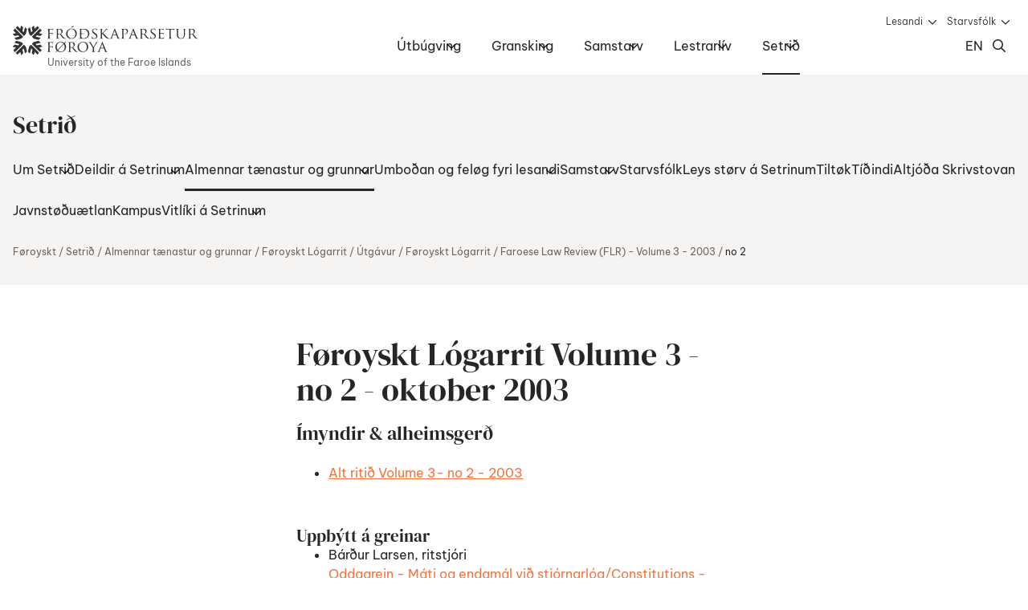

--- FILE ---
content_type: text/html; charset=utf-8
request_url: https://www.setur.fo/fo/setrid/almennar-taenastur-og-grunnar/foeroyskt-logarrit/utgavur/foeroyskt-logarrit-faroese-law-review-flr-volume-3-2003/no-2
body_size: 12011
content:
<!DOCTYPE html><html lang=fo><head><script>!function(){let e='10000000-1000-4000-8000-100000000000'.replace(/[018]/g,e=>(+e^crypto.getRandomValues(new Uint8Array(1))[0]&15>>+e/4).toString(16)),n=0,r=!1,a=[],s=e=>'error'!==e.type||':0:0'!==e.source;window._sucJsLogFilter=()=>!0;let t=e=>r?$(e):a.push(e),$=e=>{if(s(e)&&window._sucJsLogFilter(e)&&n++<3)try{fetch('/api/jslog',{method:'POST',headers:{'Content-Type':'application/json'},body:JSON.stringify(e)})}catch{}};window.addEventListener('error',n=>t({id:e,type:'error',message:n.message,source:`${n.filename}:${n.lineno}:${n.colno}`,screenSize:`${window.screen.width}x${window.screen.height}`,language:navigator.language||navigator.userLanguage,stackTrace:n.error?n.error.stack:null})),window.addEventListener('unhandledrejection',n=>t({id:e,type:'unhandledrejection',message:n.reason?n.reason.message:'',source:'',screenSize:`${window.screen.width}x${window.screen.height}`,language:navigator.language||navigator.userLanguage,stackTrace:n.reason?n.reason.stack:null})),document.addEventListener('DOMContentLoaded',()=>{for(r=!0;a.length>0;)$(a.shift())})}();</script><title>no 2 - Setur</title><meta content="width=device-width, initial-scale=1.0" name=viewport><link rel="shortcut icon" href=/images/favicon2.ico><meta property=og:site_name content=Setur><meta property=og:url content=https://www.setur.fo/fo/setrid/almennar-taenastur-og-grunnar/foeroyskt-logarrit/utgavur/foeroyskt-logarrit-faroese-law-review-flr-volume-3-2003/no-2><meta property=og:title content="no 2"><meta property=og:description content="

Føroyskt Lógarrit Volume 3 - no 2 - oktober 2003
Ímyndir &amp;amp; alheimsgerð




Alt ritið Volume 3- no 2 - 2003




Uppbýtt á greinar




Bárður Larsen, ritstjóriOddagrein - Máti og endamál við stjórnarlóg/Constitutions - purpose and design


Professor, dr.juris Eivind Smith, Universitetet i OsloGrunnloven som lov og som symbol
Jur. dr. Caroline Taube, University of OsloSinging revolutions? Constitution building in the Baltics and the Faroe islands


Mark TushnetNew Constitutions in Light of Globalization

"><meta property=og:image content=/images/fbImage.jpg><script>window.document_ready=[]</script><link rel=stylesheet href='/css/bundle.css?v=oxY1eYpnLOImPfRPF-cYPKF2kJZ4Fb0jgysBfrtrJQ4'><script type=module async src='/scripts/main.bundle.js?v=3J8QeeRQdbGeJMJCZkE_KZiZ13VB46aMzn-OeQbFPJY'></script><script nomodule async defer src='/scripts/main.bundle.cjs.js?v=lDURjUpaiV4DMXwOw8qe0p1UVOUWkQnrOyrxNIt341Y'></script><style></style><body class="text-page text-type" data-level=7><header><a href=#content class=skip-link>Hopp til høvuðsinnihald</a><div class=wrapper><a href=/fo class=logo-link> <img class=logo src=/images/logo.svg alt="Heim: Fróðskaparsetur Føroya"> <span lang=en>University of the Faroe Islands</span> </a> <nav data-module=header> <button type=button class=hamburger-icon aria-label="Open/Close Menu" aria-owns=top-menu> <span class="icon hamburger passive"></span> <span class="icon hamburger open"></span> Dropdown Menu </button><ol id=top-menu class="menu main c-menu" role=list><li data-aria-current=none><div><a href=/fo/utbugving>&#xDA;tb&#xFA;gving</a> <button type=button class=triangle-icon> <span class=visually-hidden>Open/Close</span> </button></div><ol class="lvl2 c-menu" role=list><li data-aria-current=none><div><a href=/fo/utbugving/bachelor>Bachelor</a> <button type=button class=triangle-icon> <span class=visually-hidden>Open/Close</span> </button></div><ol class="lvl3 c-menu" role=list><li data-aria-current=none><div><a href=/fo/utbugving/bachelor/buskapar-og-virkisfroedi>B&#xFA;skapar- og virkisfr&#xF8;&#xF0;i</a></div><li data-aria-current=none><div><a href=/fo/utbugving/bachelor/folkaskulalaerari>F&#xF3;lkask&#xFA;lal&#xE6;rari</a></div><li data-aria-current=none><div><a href=/fo/utbugving/bachelor/foeroyskt>F&#xF8;royskt</a></div><li data-aria-current=none><div><a href=/fo/utbugving/bachelor/kt-verkfroedi>KT-verkfr&#xF8;&#xF0;i</a></div><li data-aria-current=none><div><a href=/fo/utbugving/bachelor/listaligt-arbeidi>Listaligt arbei&#xF0;i</a></div><li data-aria-current=none><div><a href=/fo/utbugving/bachelor/livfroedi>L&#xED;vfr&#xF8;&#xF0;i</a></div><li data-aria-current=none><div><a href=/fo/utbugving/bachelor/loegfroedi>L&#xF8;gfr&#xF8;&#xF0;i</a></div><li data-aria-current=none><div><a href=/fo/utbugving/bachelor/maskinfroedi>Maskinfr&#xF8;&#xF0;i</a></div><li data-aria-current=none><div><a href=/fo/utbugving/bachelor/mylalivsvisindi>M&#xFD;lal&#xED;vsv&#xED;sindi</a> <button type=button class=triangle-icon> <span class=visually-hidden>Open/Close</span> </button></div><ol class="lvl4 c-menu" role=list><li data-aria-current=none><div><a href=/fo/utbugving/bachelor/mylalivsvisindi/mylalivsvisindi-2018-2021>M&#xFD;lal&#xED;vsv&#xED;sindi 2018-2021</a></div></ol><li data-aria-current=none><div><a href=/fo/utbugving/bachelor/namsfroedingur>N&#xE1;msfr&#xF8;&#xF0;ingur</a> <button type=button class=triangle-icon> <span class=visually-hidden>Open/Close</span> </button></div><ol class="lvl4 c-menu" role=list><li data-aria-current=none><div><a href=/fo/utbugving/bachelor/namsfroedingur/namsfroedi-2017-2021>N&#xE1;msfr&#xF8;&#xF0;i 2017-2021</a></div></ol><li data-aria-current=none><div><a href=/fo/utbugving/bachelor/sjukraroektarfroedi>Sj&#xFA;krar&#xF8;ktarfr&#xF8;&#xF0;i</a></div><li data-aria-current=none><div><a href=/fo/utbugving/bachelor/samfelagsvisindi>Samfelagsv&#xED;sindi</a></div><li data-aria-current=none><div><a href=/fo/utbugving/bachelor/stjornmalafroedi>Stj&#xF3;rnm&#xE1;lafr&#xF8;&#xF0;i</a></div><li data-aria-current=none><div><a href=/fo/utbugving/bachelor/soega>S&#xF8;ga</a></div><li data-aria-current=none><div><a href=/fo/utbugving/bachelor/verkfroedi>Verkfr&#xF8;&#xF0;i</a> <button type=button class=triangle-icon> <span class=visually-hidden>Open/Close</span> </button></div><ol class="lvl4 c-menu" role=list><li data-aria-current=none><div><a href=/fo/utbugving/bachelor/verkfroedi/verkfroedi-2021>Verkfr&#xF8;&#xF0;i 2021</a></div></ol></ol><li data-aria-current=none><div><a href=/fo/utbugving/master>Master</a> <button type=button class=triangle-icon> <span class=visually-hidden>Open/Close</span> </button></div><ol class="lvl3 c-menu" role=list><li data-aria-current=none><div><a href=/fo/utbugving/master/datuvisindi>D&#xE1;tuv&#xED;sindi</a></div><li data-aria-current=none><div><a href=/fo/utbugving/master/embaetisprogv-i-log>Emb&#xE6;tispr&#xF3;gv &#xED; l&#xF3;g</a></div><li data-aria-current=none><div><a href=/fo/utbugving/master/foeroyskt>F&#xF8;royskt</a></div><li data-aria-current=none><div><a href=/fo/utbugving/master/heilsuvisindi>Heilsuv&#xED;sindi</a></div><li data-aria-current=none><div><a href=/fo/utbugving/master/leidsla-og-skipan>Lei&#xF0;sla og skipan</a></div><li data-aria-current=none><div><a href=/fo/utbugving/master/loegfroedi>L&#xF8;gfr&#xF8;&#xF0;i</a> <button type=button class=triangle-icon> <span class=visually-hidden>Open/Close</span> </button></div><ol class="lvl4 c-menu" role=list><li data-aria-current=none><div><a href=/fo/utbugving/master/loegfroedi/loegfroedi-2015-2022>L&#xF8;gfr&#xF8;&#xF0;i 2015-2022</a></div></ol><li data-aria-current=none><div><a href=/fo/utbugving/master/samfelagsvisindi-og-stjornmalafroedi>Samfelagsv&#xED;sindi og stj&#xF3;rnm&#xE1;lafr&#xF8;&#xF0;i</a></div><li data-aria-current=none><div><a href=/fo/utbugving/master/soega>S&#xF8;ga</a></div></ol><li data-aria-current=none><div><a href=/fo/utbugving/diplom/diplomutbugving-i-kt-verkfroedi>Diplom</a> <button type=button class=triangle-icon> <span class=visually-hidden>Open/Close</span> </button></div><ol class="lvl3 c-menu" role=list><li data-aria-current=none><div><a href=/fo/utbugving/diplom/diplomutbugving-i-kt-verkfroedi>Diplom&#xFA;tb&#xFA;gving &#xED; KT-verkfr&#xF8;&#xF0;i</a></div></ol><li data-aria-current=none><div><a href=/fo/utbugving/hjanam>Hj&#xE1;n&#xE1;m</a> <button type=button class=triangle-icon> <span class=visually-hidden>Open/Close</span> </button></div><ol class="lvl3 c-menu" role=list><li data-aria-current=none><div><a href=/fo/utbugving/hjanam/foeroyskt>F&#xF8;royskt</a></div><li data-aria-current=none><div><a href=/fo/utbugving/hjanam/stoeddfroedi>St&#xF8;ddfr&#xF8;&#xF0;i</a></div><li data-aria-current=none><div><a href=/fo/utbugving/hjanam/soega>S&#xF8;ga</a></div><li data-aria-current=none><div><a href=/fo/utbugving/hjanam/samfelagsfroedi>Samfelagsfr&#xF8;&#xF0;i</a></div></ol><li data-aria-current=none><div><a href=/fo/utbugving/stakgreinalestur>Stakgreinalestur</a> <button type=button class=triangle-icon> <span class=visually-hidden>Open/Close</span> </button></div><ol class="lvl3 c-menu" role=list><li data-aria-current=none><div><a href=/fo/utbugving/stakgreinalestur/foeroyamalsdeildin>F&#xF8;royam&#xE1;lsdeildin</a></div><li data-aria-current=none><div><a href=/fo/utbugving/stakgreinalestur/deildin-fyri-heilsu-og-sjukraroektarvisindi>Deildin fyri Heilsu- og Sj&#xFA;krar&#xF8;ktarv&#xED;sindi</a></div><li data-aria-current=none><div><a href=/fo/utbugving/stakgreinalestur/namsvisindadeildin>N&#xE1;msv&#xED;sindadeildin</a></div><li data-aria-current=none><div><a href=/fo/utbugving/stakgreinalestur/natturuvisindadeildin>N&#xE1;tt&#xFA;ruv&#xED;sindadeildin</a></div><li data-aria-current=none><div><a href=/fo/utbugving/stakgreinalestur/soegu-og-samfelagsdeildin>S&#xF8;gu- og samfelagsdeildin</a></div><li data-aria-current=none><div><a href=/fo/utbugving/stakgreinalestur/phd-skeid>Ph.d.-skei&#xF0;</a></div></ol><li data-aria-current=none><div><a href=/fo/utbugving/adrar-utbugvingar-og-skeid>A&#xF0;rar &#xFA;tb&#xFA;gvingar og skei&#xF0;</a> <button type=button class=triangle-icon> <span class=visually-hidden>Open/Close</span> </button></div><ol class="lvl3 c-menu" role=list><li data-aria-current=none><div><a href=/fo/utbugving/adrar-utbugvingar-og-skeid/faroese-summer-institute>Faroese Summer Institute</a></div><li data-aria-current=none><div><a href=/fo/utbugving/adrar-utbugvingar-og-skeid/eftir-og-iskoytisutbugvingar>Eftir- og &#xED;skoytis&#xFA;tb&#xFA;gvingar</a> <button type=button class=triangle-icon> <span class=visually-hidden>Open/Close</span> </button></div><ol class="lvl4 c-menu" role=list><li data-aria-current=none><div><a href=/fo/utbugving/adrar-utbugvingar-og-skeid/eftir-og-iskoytisutbugvingar/iskoytisutbugving-i-foeroyskum-kirkjukunnleika>&#xCD;skoytis&#xFA;tb&#xFA;gving &#xED; f&#xF8;royskum kirkjukunnleika</a></div><li data-aria-current=none><div><a href=/fo/utbugving/adrar-utbugvingar-og-skeid/eftir-og-iskoytisutbugvingar/iskoytisskeid-id-geva-atgongd-til-utbugvingina-master-i-leidslu-og-skipan-a-frodskaparsetri-foeroya>&#xCD;skoytisskei&#xF0;, i&#xF0; geva atgongd til &#xFA;tb&#xFA;gvingina Master &#xED; lei&#xF0;slu og skipan &#xE1; Fr&#xF3;&#xF0;skaparsetri F&#xF8;roya</a></div></ol><li data-aria-current=none><div><a href=/fo/utbugving/adrar-utbugvingar-og-skeid/phd>Ph.d.</a> <button type=button class=triangle-icon> <span class=visually-hidden>Open/Close</span> </button></div><ol class="lvl4 c-menu" role=list><li data-aria-current=none><div><a href=/fo/utbugving/adrar-utbugvingar-og-skeid/phd/foeroyamalsdeildin>F&#xF8;royam&#xE1;lsdeildin</a></div><li data-aria-current=none><div><a href=/fo/utbugving/adrar-utbugvingar-og-skeid/phd/namsvisindadeildin>N&#xE1;msv&#xED;sindadeildin</a></div><li data-aria-current=none><div><a href=/fo/utbugving/adrar-utbugvingar-og-skeid/phd/natturuvisindadeildin>N&#xE1;tt&#xFA;ruv&#xED;sindadeildin</a></div><li data-aria-current=none><div><a href=/fo/utbugving/adrar-utbugvingar-og-skeid/phd/deildin-fyri-heilsu-og-sjukraroektarvisindi>Deildin fyri Heilsu- og Sj&#xFA;krar&#xF8;ktarv&#xED;sindi</a></div><li data-aria-current=none><div><a href=/fo/utbugving/adrar-utbugvingar-og-skeid/phd/soegu-og-samfelagsdeildin>S&#xF8;gu- og samfelagsdeildin</a></div><li data-aria-current=none><div><a href=/fo/utbugving/adrar-utbugvingar-og-skeid/phd/granskingarstudul>Granskingarstu&#xF0;ul</a></div></ol><li data-aria-current=none><div><a href=/fo/utbugving/adrar-utbugvingar-og-skeid/starvslaeruvegleidaraskeid-til-namsfroedingar>Starvsl&#xE6;ruveglei&#xF0;araskei&#xF0; til n&#xE1;msfr&#xF8;&#xF0;ingar</a></div><li data-aria-current=none><div><a href=/fo/utbugving/adrar-utbugvingar-og-skeid/international-summer-seminar>International Summer Seminar</a></div><li data-aria-current=none><div><a href=/fo/utbugving/adrar-utbugvingar-og-skeid/atgonguskeid-til-verkfroediutbugvingina>Atgonguskei&#xF0; til verkfr&#xF8;&#xF0;i&#xFA;tb&#xFA;gvingina</a></div><li data-aria-current=none><div><a href=/fo/utbugving/adrar-utbugvingar-og-skeid/eftirutbugvingarskeid-a-masterstigi>Eftir&#xFA;tb&#xFA;gvingarskei&#xF0; &#xE1; masterstigi</a></div><li data-aria-current=none><div><a href=/fo/utbugving/adrar-utbugvingar-og-skeid/demensvinarlig-vidgerd-og-roekt>Demensvinarlig vi&#xF0;ger&#xF0; og r&#xF8;kt</a></div></ol><li data-aria-current=none><div><a href=/fo/utbugving/upptoeka>Uppt&#xF8;ka</a> <button type=button class=triangle-icon> <span class=visually-hidden>Open/Close</span> </button></div><ol class="lvl3 c-menu" role=list><li data-aria-current=none><div><a href=/fo/utbugving/upptoeka/toek-lestrarplass-2025>T&#xF8;k lestrarpl&#xE1;ss 2025</a></div><li data-aria-current=none><div><a href=/fo/utbugving/upptoeka/umsoknarbloed>Ums&#xF3;knarbl&#xF8;&#xF0;</a> <button type=button class=triangle-icon> <span class=visually-hidden>Open/Close</span> </button></div><ol class="lvl4 c-menu" role=list><li data-aria-current=none><div><a href=/fo/utbugving/upptoeka/umsoknarbloed/iskoytisutbugvingar>&#xCD;skoytis&#xFA;tb&#xFA;gvingar</a></div></ol><li data-aria-current=none><div><a href=/fo/utbugving/upptoeka/utbugvingar>&#xDA;tb&#xFA;gvingar</a></div><li data-aria-current=none><div><a href=/fo/utbugving/upptoeka/kvota-1-ella-kvota-2>Kvota 1 ella kvota 2?</a></div><li data-aria-current=none><div><a href=/fo/utbugving/upptoeka/kvota-2-hvat-telur-vid>Kvota 2 - Hvat telur vi&#xF0;?</a></div><li data-aria-current=none><div><a href=/fo/utbugving/upptoeka/upptoekuroynd-til-bachelor-og-master-i-loegfroedi>Uppt&#xF8;kuroynd til bachelor og master &#xED; l&#xF8;gfr&#xF8;&#xF0;i</a></div><li data-aria-current=none><div><a href=/fo/utbugving/upptoeka/toekk-lestrarplass-veturin-2026>T&#xF8;kk lestrarpl&#xE1;ss veturin 2026</a></div></ol><li data-aria-current=none><div><a href=/fo/utbugving/arskalendari>&#xC1;rskalendari</a></div></ol><li data-aria-current=none><div><a href=/fo/gransking>Gransking</a> <button type=button class=triangle-icon> <span class=visually-hidden>Open/Close</span> </button></div><ol class="lvl2 c-menu" role=list><li data-aria-current=none><div><a href=/fo/gransking/gransking-i-toelum>Gransking &#xED; t&#xF8;lum</a></div><li data-aria-current=none><div><a href=/fo/gransking/umsokn-um-granskingarstudul>Ums&#xF3;kn um granskingarstu&#xF0;ul</a></div><li data-aria-current=none><div><a href=/fo/gransking/granskingarsamstoerv>Granskingarsamst&#xF8;rv</a></div><li data-aria-current=none><div><a href=/fo/gransking/phd-skulin-a-setrinum-1>Ph.d.-sk&#xFA;lin &#xE1; Setrinum</a></div></ol><li data-aria-current=none><div><a href=/fo/samstarv>Samstarv</a> <button type=button class=triangle-icon> <span class=visually-hidden>Open/Close</span> </button></div><ol class="lvl2 c-menu" role=list><li data-aria-current=none><div><a href=/fo/samstarv/utbugvingarsamstoerv>&#xDA;tb&#xFA;gvingarsamst&#xF8;rv</a> <button type=button class=triangle-icon> <span class=visually-hidden>Open/Close</span> </button></div><ol class="lvl3 c-menu" role=list><li data-aria-current=none><div><a href=/fo/samstarv/utbugvingarsamstoerv/i-foeroyum>&#xCD; F&#xF8;royum</a></div><li data-aria-current=none><div><a href=/fo/samstarv/utbugvingarsamstoerv/altjoda>Altj&#xF3;&#xF0;a</a></div></ol><li data-aria-current=none><div><a href=/fo/samstarv/granskingarsamstoerv>Granskingarsamst&#xF8;rv</a> <button type=button class=triangle-icon> <span class=visually-hidden>Open/Close</span> </button></div><ol class="lvl3 c-menu" role=list><li data-aria-current=none><div><a href=/fo/samstarv/granskingarsamstoerv/i-foeroyum>&#xCD; F&#xF8;royum</a></div><li data-aria-current=none><div><a href=/fo/samstarv/granskingarsamstoerv/altjoda>Altj&#xF3;&#xF0;a</a></div></ol><li data-aria-current=none><div><a href=/fo/samstarv/netverkssamstoerv>Netverkssamst&#xF8;rv</a> <button type=button class=triangle-icon> <span class=visually-hidden>Open/Close</span> </button></div><ol class="lvl3 c-menu" role=list><li data-aria-current=none><div><a href=/fo/samstarv/netverkssamstoerv/fraendafundir>Fr&#xE6;ndafundir</a> <button type=button class=triangle-icon> <span class=visually-hidden>Open/Close</span> </button></div><ol class="lvl4 c-menu" role=list><li data-aria-current=none><div><a href=/fo/samstarv/netverkssamstoerv/fraendafundir/fraendafundir-innihaldsyvirlit>Fr&#xE6;ndafundir - Innihaldsyvirlit</a></div></ol></ol><li data-aria-current=none><div><a href=/fo/samstarv/samstarv-vid-vinnuliv>Samstarv vi&#xF0; vinnul&#xED;v</a></div><li data-aria-current=none><div><a href=/fo/samstarv/samstarv-vid-almennar-stovnar>Samstarv vi&#xF0; almennar stovnar</a></div><li data-aria-current=none><div><a href=/fo/samstarv/depilin-fyri-altjoda-vidurskifti>Depilin fyri altj&#xF3;&#xF0;a vi&#xF0;urskifti</a> <button type=button class=triangle-icon> <span class=visually-hidden>Open/Close</span> </button></div><ol class="lvl3 c-menu" role=list><li data-aria-current=none><div><a href=/fo/samstarv/depilin-fyri-altjoda-vidurskifti/about-us>About us</a></div><li data-aria-current=none><div><a href=/fo/samstarv/depilin-fyri-altjoda-vidurskifti/publications>Publications</a> <button type=button class=triangle-icon> <span class=visually-hidden>Open/Close</span> </button></div><ol class="lvl4 c-menu" role=list><li data-aria-current=none><div><a href=/fo/samstarv/depilin-fyri-altjoda-vidurskifti/publications/publications>Publications</a></div><li data-aria-current=none><div><a href=/fo/samstarv/depilin-fyri-altjoda-vidurskifti/publications/media>Media</a></div></ol><li data-aria-current=none><div><a href=/fo/samstarv/depilin-fyri-altjoda-vidurskifti/projects>Projects</a></div><li data-aria-current=none><div><a href=/fo/samstarv/depilin-fyri-altjoda-vidurskifti/events>Events</a></div></ol><li data-aria-current=none><div><a href=/fo/samstarv/frodskapur>Fr&#xF3;&#xF0;skapur</a> <button type=button class=triangle-icon> <span class=visually-hidden>Open/Close</span> </button></div><ol class="lvl3 c-menu" role=list><li data-aria-current=none><div><a href=/fo/samstarv/frodskapur/frodskaparrit>Fr&#xF3;&#xF0;skaparrit</a></div><li data-aria-current=none><div><a href=/fo/samstarv/frodskapur/meting-av-handritum>Meting av handritum</a></div><li data-aria-current=none><div><a href=/fo/samstarv/frodskapur/supplementum>Supplementum</a></div><li data-aria-current=none><div><a href=/fo/samstarv/frodskapur/onnur-rit>Onnur rit</a></div></ol><li data-aria-current=none><div><a href=/fo/samstarv/granskingardepilin>Granskingardepilin</a> <button type=button class=triangle-icon> <span class=visually-hidden>Open/Close</span> </button></div><ol class="lvl3 c-menu" role=list><li data-aria-current=none><div><a href=/fo/samstarv/granskingardepilin/granskingarverkaetlanir>Granskingarverk&#xE6;tlanir</a></div><li data-aria-current=none><div><a href=/fo/samstarv/granskingardepilin/undirvising>Undirv&#xED;sing</a></div><li data-aria-current=none><div><a href=/fo/samstarv/granskingardepilin/utgavur>&#xDA;tg&#xE1;vur</a> <button type=button class=triangle-icon> <span class=visually-hidden>Open/Close</span> </button></div><ol class="lvl4 c-menu" role=list><li data-aria-current=none><div><a href=/fo/samstarv/granskingardepilin/utgavur/boekur>B&#xF8;kur</a></div><li data-aria-current=none><div><a href=/fo/samstarv/granskingardepilin/utgavur/visindaligar-utgavur>V&#xED;sindaligar &#xFA;tg&#xE1;vur</a></div><li data-aria-current=none><div><a href=/fo/samstarv/granskingardepilin/utgavur/arbeidsrit>Arbei&#xF0;srit</a></div><li data-aria-current=none><div><a href=/fo/samstarv/granskingardepilin/utgavur/smarit>Sm&#xE1;rit</a></div><li data-aria-current=none><div><a href=/fo/samstarv/granskingardepilin/utgavur/namsrit>N&#xE1;msrit</a></div><li data-aria-current=none><div><a href=/fo/samstarv/granskingardepilin/utgavur/adrar-utgavur>A&#xF0;rar &#xFA;tg&#xE1;vur</a></div><li data-aria-current=none><div><a href=/fo/samstarv/granskingardepilin/utgavur/hugin-munin>Hugin &amp; Munin</a></div></ol><li data-aria-current=none><div><a href=/fo/samstarv/granskingardepilin/granskingarsamstarv>Granskingarsamstarv</a></div></ol><li data-aria-current=none><div><a href=/fo/samstarv/depilin-fyri-heilsu-og-almannagransking>Depilin fyri heilsu- og almannagransking</a> <button type=button class=triangle-icon> <span class=visually-hidden>Open/Close</span> </button></div><ol class="lvl3 c-menu" role=list><li data-aria-current=none><div><a href=/fo/samstarv/depilin-fyri-heilsu-og-almannagransking/master-utbugving>Master &#xFA;tb&#xFA;gving</a></div><li data-aria-current=none><div><a href=/fo/samstarv/depilin-fyri-heilsu-og-almannagransking/phd>Ph.d.</a></div><li data-aria-current=none><div><a href=/fo/samstarv/depilin-fyri-heilsu-og-almannagransking/visindastarvsfolk>V&#xED;sindastarvsf&#xF3;lk</a></div></ol></ol><li data-aria-current=none><div><a href=/fo/lestrarliv>Lestrarl&#xED;v</a> <button type=button class=triangle-icon> <span class=visually-hidden>Open/Close</span> </button></div><ol class="lvl2 c-menu" role=list><li data-aria-current=none><div><a href=/fo/lestrarliv/um-lestur>Um lestur</a> <button type=button class=triangle-icon> <span class=visually-hidden>Open/Close</span> </button></div><ol class="lvl3 c-menu" role=list><li data-aria-current=none><div><a href=/fo/lestrarliv/um-lestur/hvat-er-universitetslestur>Hvat er universitetslestur?</a></div><li data-aria-current=none><div><a href=/fo/lestrarliv/um-lestur/god-rad-til-lestrarbyrjan>G&#xF3;&#xF0; r&#xE1;&#xF0; til lestrarbyrjan</a></div><li data-aria-current=none><div><a href=/fo/lestrarliv/um-lestur/innleidsla>Innlei&#xF0;sla</a></div><li data-aria-current=none><div><a href=/fo/lestrarliv/um-lestur/provtoekur>Pr&#xF3;vt&#xF8;kur</a></div><li data-aria-current=none><div><a href=/fo/lestrarliv/um-lestur/provtalsstigi-ects>Pr&#xF3;vtalsstigi / ECTS</a></div><li data-aria-current=none><div><a href=/fo/lestrarliv/um-lestur/progv-og-utskriftir>Pr&#xF3;gv og &#xFA;tskriftir</a></div><li data-aria-current=none><div><a href=/fo/lestrarliv/um-lestur/progvhandan>Pr&#xF3;gvhandan</a></div><li data-aria-current=none><div><a href=/fo/lestrarliv/um-lestur/farloyvi>Farloyvi</a></div><li data-aria-current=none><div><a href=/fo/lestrarliv/um-lestur/soek-um-fravik>S&#xF8;k um fr&#xE1;vik</a></div><li data-aria-current=none><div><a href=/fo/lestrarliv/um-lestur/avriksflutningur>Avriksflutningur</a></div><li data-aria-current=none><div><a href=/fo/lestrarliv/um-lestur/skiftislestur>Skiftislestur</a></div><li data-aria-current=none><div><a href=/fo/lestrarliv/um-lestur/ordafragreidingar-i-stuttum>Or&#xF0;afr&#xE1;grei&#xF0;ingar &#xED; stuttum</a></div><li data-aria-current=none><div><a href=/fo/lestrarliv/um-lestur/klagur-og-kaerur>Klagur og k&#xE6;rur</a></div></ol><li data-aria-current=none><div><a href=/fo/lestrarliv/lestrarumstoedur>Lestrarumst&#xF8;&#xF0;ur</a> <button type=button class=triangle-icon> <span class=visually-hidden>Open/Close</span> </button></div><ol class="lvl3 c-menu" role=list><li data-aria-current=none><div><a href=/fo/lestrarliv/lestrarumstoedur/studulsmoeguleikar>Stu&#xF0;ulsm&#xF8;guleikar</a></div><li data-aria-current=none><div><a href=/fo/lestrarliv/lestrarumstoedur/lesandi-vid-serligum-toervi>Lesandi vi&#xF0; serligum t&#xF8;rvi</a></div></ol><li data-aria-current=none><div><a href=/fo/lestrarliv/lestrarskrivstovan>Lestrarskrivstovan</a></div><li data-aria-current=none><div><a href=/fo/lestrarliv/lestrarvegleiding>Lestrarveglei&#xF0;ing</a> <button type=button class=triangle-icon> <span class=visually-hidden>Open/Close</span> </button></div><ol class="lvl3 c-menu" role=list><li data-aria-current=none><div><a href=/fo/lestrarliv/lestrarvegleiding/hvat-er-lestrarvegleiding>Hvat er lestrarveglei&#xF0;ing?</a></div><li data-aria-current=none><div><a href=/fo/lestrarliv/lestrarvegleiding/naer-kann-eg-venda-maer-til-lestrarvegleidingina>N&#xE6;r kann eg venda m&#xE6;r til lestrarveglei&#xF0;ingina?</a></div><li data-aria-current=none><div><a href=/fo/lestrarliv/lestrarvegleiding/hvat-kann-lestrarvegleidingin-vegleida-meg-um>Hvat kann lestrarveglei&#xF0;ingin veglei&#xF0;a meg um?</a></div><li data-aria-current=none><div><a href=/fo/lestrarliv/lestrarvegleiding/ivast-tu-i-um-tu-hevur-bruk-fyri-lestrarvegleiding>Ivast t&#xFA; &#xED;, um t&#xFA; hevur br&#xFA;k fyri lestrarveglei&#xF0;ing?</a></div><li data-aria-current=none><div><a href=/fo/lestrarliv/lestrarvegleiding/hava-lestrarvegleidarar-tagnarskyldu>Hava lestrarveglei&#xF0;arar tagnarskyldu?</a></div><li data-aria-current=none><div><a href=/fo/lestrarliv/lestrarvegleiding/hvussu-fer-ein-vegleidarasamroeda-fram>Hvussu fer ein veglei&#xF0;arasamr&#xF8;&#xF0;a fram?</a></div></ol><li data-aria-current=none><div><a href=/fo/lestrarliv/umbod-og-feloeg-fyri-lesandi>Umbo&#xF0; og fel&#xF8;g fyri lesandi</a> <button type=button class=triangle-icon> <span class=visually-hidden>Open/Close</span> </button></div><ol class="lvl3 c-menu" role=list><li data-aria-current=none><div><a href=/fo/lestrarliv/umbod-og-feloeg-fyri-lesandi/rad-teirra-lesandi>R&#xE1;&#xF0; teirra lesandi</a></div><li data-aria-current=none><div><a href=/fo/lestrarliv/umbod-og-feloeg-fyri-lesandi/lestrarrad>Lestrarr&#xE1;&#xF0;</a> <button type=button class=triangle-icon> <span class=visually-hidden>Open/Close</span> </button></div><ol class="lvl4 c-menu" role=list><li data-aria-current=none><div><a href=/fo/lestrarliv/umbod-og-feloeg-fyri-lesandi/lestrarrad/foeroyamalsdeildin>F&#xF8;royam&#xE1;lsdeildin</a></div><li data-aria-current=none><div><a href=/fo/lestrarliv/umbod-og-feloeg-fyri-lesandi/lestrarrad/namsvisindadeildin>N&#xE1;msv&#xED;sindadeildin</a></div><li data-aria-current=none><div><a href=/fo/lestrarliv/umbod-og-feloeg-fyri-lesandi/lestrarrad/natturuvisindadeildin>N&#xE1;tt&#xFA;ruv&#xED;sindadeildin</a></div><li data-aria-current=none><div><a href=/fo/lestrarliv/umbod-og-feloeg-fyri-lesandi/lestrarrad/soegu-og-samfelagsdeildin>S&#xF8;gu- og samfelagsdeildin</a></div><li data-aria-current=none><div><a href=/fo/lestrarliv/umbod-og-feloeg-fyri-lesandi/lestrarrad/deildin-fyri-heilsu-og-sjukraroektarvisindi>Deildin fyri heilsu- og sj&#xFA;krar&#xF8;ktarv&#xED;sindi</a></div></ol><li data-aria-current=none><div><a href=/fo/lestrarliv/umbod-og-feloeg-fyri-lesandi/umbod-teirra-lesandi-i-styrinum>Umbo&#xF0; teirra lesandi &#xED; st&#xFD;rinum</a></div></ol><li data-aria-current=none><div><a href=/fo/lestrarliv/godu-lesandi>G&#xF3;&#xF0;u lesandi</a></div><li data-aria-current=none><div><a href=/fo/lestrarliv/altjoda-skrivstovan>Altj&#xF3;&#xF0;a Skrivstovan</a></div><li data-aria-current=none><div><a href=/fo/lestrarliv/ambod-og-vegleidingar>Ambo&#xF0; og veglei&#xF0;ingar</a> <button type=button class=triangle-icon> <span class=visually-hidden>Open/Close</span> </button></div><ol class="lvl3 c-menu" role=list><li data-aria-current=none><div><a href=/fo/lestrarliv/ambod-og-vegleidingar/kerviplus>Kervi&#x2B;</a></div><li data-aria-current=none><div><a href=/fo/lestrarliv/ambod-og-vegleidingar/office-365>Office 365</a></div><li data-aria-current=none><div><a href=/fo/lestrarliv/ambod-og-vegleidingar/moodle>Moodle</a></div><li data-aria-current=none><div><a href=/fo/lestrarliv/ambod-og-vegleidingar/wiseflow>Wiseflow</a></div><li data-aria-current=none><div><a href=/fo/lestrarliv/ambod-og-vegleidingar/prent-og-kopiskipan-til-lesandi>Prent- og kopiskipan til lesandi</a></div><li data-aria-current=none><div><a href=/fo/lestrarliv/ambod-og-vegleidingar/bokasoevn-og-onnur-soevn>B&#xF3;kas&#xF8;vn og onnur s&#xF8;vn</a></div><li data-aria-current=none><div><a href=/fo/lestrarliv/ambod-og-vegleidingar/nidrandi-atburdur>Ni&#xF0;randi atbur&#xF0;ur</a></div></ol><li data-aria-current=none><div><a href=/fo/lestrarliv/universitetsbokasavnid>Universitetsb&#xF3;kasavni&#xF0;</a></div></ol><li class="active pactive" data-aria-current=none><div><a href=/fo/setrid/um-setrid aria-current=none>Setri&#xF0;</a> <button type=button class=triangle-icon> <span class=visually-hidden>Open/Close</span> </button></div><ol class="lvl2 c-menu" role=list><li data-aria-current=none><div><a href=/fo/setrid/um-setrid>Um Setri&#xF0;</a> <button type=button class=triangle-icon> <span class=visually-hidden>Open/Close</span> </button></div><ol class="lvl3 c-menu" role=list><li data-aria-current=none><div><a href=/fo/setrid/um-setrid/endamal>Endam&#xE1;l</a></div><li data-aria-current=none><div><a href=/fo/setrid/um-setrid/styrid>St&#xFD;ri&#xF0;</a> <button type=button class=triangle-icon> <span class=visually-hidden>Open/Close</span> </button></div><ol class="lvl4 c-menu" role=list><li data-aria-current=none><div><a href=/fo/setrid/um-setrid/styrid/styrislimir>St&#xFD;rislimir</a></div><li data-aria-current=none><div><a href=/fo/setrid/um-setrid/styrid/reglur-fyri-styrid>Reglur fyri st&#xFD;ri&#xF0;</a></div><li data-aria-current=none><div><a href=/fo/setrid/um-setrid/styrid/styrisfundir>St&#xFD;risfundir</a></div><li data-aria-current=none><div><a href=/fo/setrid/um-setrid/styrid/skrair-og-fundartilfar>Skr&#xE1;ir og fundartilfar</a></div></ol><li data-aria-current=none><div><a href=/fo/setrid/um-setrid/kunning>Kunning</a> <button type=button class=triangle-icon> <span class=visually-hidden>Open/Close</span> </button></div><ol class="lvl4 c-menu" role=list><li data-aria-current=none><div><a href=/fo/setrid/um-setrid/kunning/midling>Mi&#xF0;ling</a></div><li data-aria-current=none><div><a href=/fo/setrid/um-setrid/kunning/ritgerda-og-savningarkappingar>Ritger&#xF0;a- og savningarkappingar</a></div><li data-aria-current=none><div><a href=/fo/setrid/um-setrid/kunning/visindavoeka-og-speki>V&#xED;sindav&#xF8;ka og Speki</a></div><li data-aria-current=none><div><a href=/fo/setrid/um-setrid/kunning/myndir>Myndir</a></div><li data-aria-current=none><div><a href=/fo/setrid/um-setrid/kunning/sjonbond>Sj&#xF3;nbond</a> <button type=button class=triangle-icon> <span class=visually-hidden>Open/Close</span> </button></div><ol class="lvl5 c-menu" role=list><li data-aria-current=none><div><a href=/fo/setrid/um-setrid/kunning/sjonbond/foeroyamalsdeildin>F&#xF8;royam&#xE1;lsdeildin</a></div><li data-aria-current=none><div><a href=/fo/setrid/um-setrid/kunning/sjonbond/namsvisindadeildin>N&#xE1;msv&#xED;sindadeildin</a></div><li data-aria-current=none><div><a href=/fo/setrid/um-setrid/kunning/sjonbond/soegu-og-samfelagsdeildin>S&#xF8;gu- og samfelagsdeildin</a></div><li data-aria-current=none><div><a href=/fo/setrid/um-setrid/kunning/sjonbond/natturuvisindadeildin>N&#xE1;tt&#xFA;ruv&#xED;sindadeildin</a></div><li data-aria-current=none><div><a href=/fo/setrid/um-setrid/kunning/sjonbond/deildin-fyri-heilsu-og-sjukraroektarvisindi>Deildin fyri heilsu- og sj&#xFA;krar&#xF8;ktarv&#xED;sindi</a></div><li data-aria-current=none><div><a href=/fo/setrid/um-setrid/kunning/sjonbond/altjoda-skrivstovan>Altj&#xF3;&#xF0;a Skrivstovan</a></div><li data-aria-current=none><div><a href=/fo/setrid/um-setrid/kunning/sjonbond/filmsklipp>Filmsklipp</a> <button type=button class=triangle-icon> <span class=visually-hidden>Open/Close</span> </button></div><ol class="lvl6 c-menu" role=list><li data-aria-current=none><div><a href=/fo/setrid/um-setrid/kunning/sjonbond/filmsklipp/partur-1>Partur 1</a></div><li data-aria-current=none><div><a href=/fo/setrid/um-setrid/kunning/sjonbond/filmsklipp/partur-2>Partur 2</a></div><li data-aria-current=none><div><a href=/fo/setrid/um-setrid/kunning/sjonbond/filmsklipp/partur-3>Partur 3</a></div><li data-aria-current=none><div><a href=/fo/setrid/um-setrid/kunning/sjonbond/filmsklipp/partur-4>Partur 4</a></div><li data-aria-current=none><div><a href=/fo/setrid/um-setrid/kunning/sjonbond/filmsklipp/partur-5>Partur 5</a></div><li data-aria-current=none><div><a href=/fo/setrid/um-setrid/kunning/sjonbond/filmsklipp/partur-6>Partur 6</a></div><li data-aria-current=none><div><a href=/fo/setrid/um-setrid/kunning/sjonbond/filmsklipp/partur-7>Partur 7</a></div></ol></ol></ol><li data-aria-current=none><div><a href=/fo/setrid/um-setrid/rektarin>Rektarin</a></div><li data-aria-current=none><div><a href=/fo/setrid/um-setrid/leidsla-og-bygnadur>Lei&#xF0;sla og bygna&#xF0;ur</a></div><li data-aria-current=none><div><a href=/fo/setrid/um-setrid/soega>S&#xF8;ga</a></div><li data-aria-current=none><div><a href=/fo/setrid/um-setrid/logir-og-reglugerdir>L&#xF3;gir og regluger&#xF0;ir</a></div><li data-aria-current=none><div><a href=/fo/setrid/um-setrid/datuverndarkunning>D&#xE1;tuverndarkunning</a></div><li data-aria-current=none><div><a href=/fo/setrid/um-setrid/strategi-2030>Strategi 2030</a> <button type=button class=triangle-icon> <span class=visually-hidden>Open/Close</span> </button></div><ol class="lvl4 c-menu" role=list><li data-aria-current=none><div><a href=/fo/setrid/um-setrid/strategi-2030/strategi-2020>Strategi 2020</a></div><li data-aria-current=none><div><a href=/fo/setrid/um-setrid/strategi-2030/strategi-2014>Strategi 2014</a></div></ol><li data-aria-current=none><div><a href=/fo/setrid/um-setrid/grafiskur-samleiki>Grafiskur samleiki</a></div></ol><li data-aria-current=none><div><a href=/fo/setrid/deildir-a-setrinum>Deildir &#xE1; Setrinum</a> <button type=button class=triangle-icon> <span class=visually-hidden>Open/Close</span> </button></div><ol class="lvl3 c-menu" role=list><li data-aria-current=none><div><a href=/fo/setrid/deildir-a-setrinum/foeroyamalsdeildin>F&#xF8;royam&#xE1;lsdeildin</a> <button type=button class=triangle-icon> <span class=visually-hidden>Open/Close</span> </button></div><ol class="lvl4 c-menu" role=list><li data-aria-current=none><div><a href=/fo/setrid/deildir-a-setrinum/foeroyamalsdeildin/maltoeknidepilin>M&#xE1;lt&#xF8;knidepilin</a></div></ol><li data-aria-current=none><div><a href=/fo/setrid/deildir-a-setrinum/namsvisindadeildin>N&#xE1;msv&#xED;sindadeildin</a></div><li data-aria-current=none><div><a href=/fo/setrid/deildir-a-setrinum/natturuvisindadeildin>N&#xE1;tt&#xFA;ruv&#xED;sindadeildin</a></div><li data-aria-current=none><div><a href=/fo/setrid/deildir-a-setrinum/soegu-og-samfelagsdeildin>S&#xF8;gu- og samfelagsdeildin</a></div><li data-aria-current=none><div><a href=/fo/setrid/deildir-a-setrinum/deildin-fyri-heilsu-og-sjukraroektarvisindi>Deildin fyri heilsu- og sj&#xFA;krar&#xF8;ktarv&#xED;sindi</a></div><li data-aria-current=none><div><a href=/fo/setrid/deildir-a-setrinum/setursskrivstovan>Setursskrivstovan</a> <button type=button class=triangle-icon> <span class=visually-hidden>Open/Close</span> </button></div><ol class="lvl4 c-menu" role=list><li data-aria-current=none><div><a href=/fo/setrid/deildir-a-setrinum/setursskrivstovan/kt-deildin>KT-deildin</a> <button type=button class=triangle-icon> <span class=visually-hidden>Open/Close</span> </button></div><ol class="lvl5 c-menu" role=list><li data-aria-current=none><div><a href=/fo/setrid/deildir-a-setrinum/setursskrivstovan/kt-deildin/kt-support-1>KT-support</a> <button type=button class=triangle-icon> <span class=visually-hidden>Open/Close</span> </button></div><ol class="lvl6 c-menu" role=list><li data-aria-current=none><div><a href=/fo/setrid/deildir-a-setrinum/setursskrivstovan/kt-deildin/kt-support-1/vanlig-frabodan-av-feili>Vanlig fr&#xE1;bo&#xF0;an av feili</a></div><li data-aria-current=none><div><a href=/fo/setrid/deildir-a-setrinum/setursskrivstovan/kt-deildin/kt-support-1/adrar-umboenir>A&#xF0;rar umb&#xF8;nir</a></div><li data-aria-current=none><div><a href=/fo/setrid/deildir-a-setrinum/setursskrivstovan/kt-deildin/kt-support-1/vegleidingar>Veglei&#xF0;ingar</a></div><li data-aria-current=none><div><a href=/fo/setrid/deildir-a-setrinum/setursskrivstovan/kt-deildin/kt-support-1/cd-ord-og-intowords-support>CD-ORD og Intowords support</a></div><li data-aria-current=none><div><a href=/fo/setrid/deildir-a-setrinum/setursskrivstovan/kt-deildin/kt-support-1/forrit-til-starvsfolk>Forrit til starvsf&#xF3;lk</a></div><li data-aria-current=none><div><a href=/fo/setrid/deildir-a-setrinum/setursskrivstovan/kt-deildin/kt-support-1/atgongd-til-office-moodle-oa-i-browsaranum>Atgongd til Office, Moodle o.a. &#xED; browsaranum</a></div></ol></ol><li data-aria-current=none><div><a href=/fo/setrid/deildir-a-setrinum/setursskrivstovan/figgjardeildin>F&#xED;ggjardeildin</a></div></ol></ol><li class="active pactive" data-aria-current=none><div><a href=/fo/setrid/almennar-taenastur-og-grunnar aria-current=none>Almennar t&#xE6;nastur og grunnar</a> <button type=button class=triangle-icon> <span class=visually-hidden>Open/Close</span> </button></div><ol class="lvl3 c-menu" role=list><li data-aria-current=none><div><a href=/fo/setrid/almennar-taenastur-og-grunnar/soevn>S&#xF8;vn</a> <button type=button class=triangle-icon> <span class=visually-hidden>Open/Close</span> </button></div><ol class="lvl4 c-menu" role=list><li data-aria-current=none><div><a href=/fo/setrid/almennar-taenastur-og-grunnar/soevn/talgildu-soevnini>Talgildu s&#xF8;vnini</a> <button type=button class=triangle-icon> <span class=visually-hidden>Open/Close</span> </button></div><ol class="lvl5 c-menu" role=list><li data-aria-current=none><div><a href=/fo/setrid/almennar-taenastur-og-grunnar/soevn/talgildu-soevnini/bandasavn>Bandasavn</a> <button type=button class=triangle-icon> <span class=visually-hidden>Open/Close</span> </button></div><ol class="lvl6 c-menu" role=list><li data-aria-current=none><div><a href=/fo/setrid/almennar-taenastur-og-grunnar/soevn/talgildu-soevnini/bandasavn/forsoega>Fors&#xF8;ga</a></div><li data-aria-current=none><div><a href=/fo/setrid/almennar-taenastur-og-grunnar/soevn/talgildu-soevnini/bandasavn/spurt-og-svarad>Spurt og svara&#xF0;</a></div><li data-aria-current=none><div><a href=/fo/setrid/almennar-taenastur-og-grunnar/soevn/talgildu-soevnini/bandasavn/onnur-talgild-soevn>Onnur talgild s&#xF8;vn</a></div><li data-aria-current=none><div><a href=/fo/setrid/almennar-taenastur-og-grunnar/soevn/talgildu-soevnini/bandasavn/raettindicopyright>R&#xE6;ttindi/copyright</a></div><li data-aria-current=none><div><a href=/fo/setrid/almennar-taenastur-og-grunnar/soevn/talgildu-soevnini/bandasavn/samband>Samband</a></div></ol><li data-aria-current=none><div><a href=/fo/setrid/almennar-taenastur-og-grunnar/soevn/talgildu-soevnini/ordasedlasavn>Or&#xF0;ase&#xF0;lasavn</a></div><li data-aria-current=none><div><a href=/fo/setrid/almennar-taenastur-og-grunnar/soevn/talgildu-soevnini/stadanavnasavn>Sta&#xF0;anavnasavn</a></div></ol><li data-aria-current=none><div><a href=/fo/setrid/almennar-taenastur-og-grunnar/soevn/handritasavn>Handritasavn</a></div><li data-aria-current=none><div><a href=/fo/setrid/almennar-taenastur-og-grunnar/soevn/greinasavn>Greinasavn</a></div></ol><li data-aria-current=none><div><a href=/fo/setrid/almennar-taenastur-og-grunnar/eksternar-provtoekur>Eksternar pr&#xF3;vt&#xF8;kur</a></div><li data-aria-current=none><div><a href=/fo/setrid/almennar-taenastur-og-grunnar/islendskur-lestrarstudul>&#xCD;slendskur lestrarstu&#xF0;ul</a></div><li data-aria-current=none><div><a href=/fo/setrid/almennar-taenastur-og-grunnar/travel-scholarships-2024>Travel Scholarships 2024</a></div><li data-aria-current=none><div><a href=/fo/setrid/almennar-taenastur-og-grunnar/grunnar>Grunnar</a></div><li data-aria-current=none><div><a href=/fo/setrid/almennar-taenastur-og-grunnar/bokasoevn>B&#xF3;kas&#xF8;vn</a> <button type=button class=triangle-icon> <span class=visually-hidden>Open/Close</span> </button></div><ol class="lvl4 c-menu" role=list><li data-aria-current=none><div><a href=/fo/setrid/almennar-taenastur-og-grunnar/bokasoevn/bokasavnsleitigrunnar>B&#xF3;kasavnsleitigrunnar</a></div><li data-aria-current=none><div><a href=/fo/setrid/almennar-taenastur-og-grunnar/bokasoevn/landsbokasavnid>Landsb&#xF3;kasavni&#xF0;</a></div><li data-aria-current=none><div><a href=/fo/setrid/almennar-taenastur-og-grunnar/bokasoevn/byarbokasavnid>B&#xFD;arb&#xF3;kasavni&#xF0;</a></div></ol><li class="active pactive" data-aria-current=none><div><a href=/fo/setrid/almennar-taenastur-og-grunnar/foeroyskt-logarrit aria-current=none>F&#xF8;royskt L&#xF3;garrit</a> <button type=button class=triangle-icon> <span class=visually-hidden>Open/Close</span> </button></div><ol class="lvl4 c-menu" role=list><li data-aria-current=none><div><a href=/fo/setrid/almennar-taenastur-og-grunnar/foeroyskt-logarrit/ritstjorn>Ritstj&#xF3;rn</a></div><li class="active pactive" data-aria-current=none><div><a href=/fo/setrid/almennar-taenastur-og-grunnar/foeroyskt-logarrit/utgavur aria-current=none>&#xDA;tg&#xE1;vur</a> <button type=button class=triangle-icon> <span class=visually-hidden>Open/Close</span> </button></div><ol class="lvl5 c-menu" role=list><li data-aria-current=none><div><a href=/fo/setrid/almennar-taenastur-og-grunnar/foeroyskt-logarrit/utgavur/foeroyskt-logarrit-faroese-law-review-flr-volume-1-2001>F&#xF8;royskt L&#xF3;garrit / Faroese Law Review (FLR) - Volume 1 - 2001</a> <button type=button class=triangle-icon> <span class=visually-hidden>Open/Close</span> </button></div><ol class="lvl6 c-menu" role=list><li data-aria-current=none><div><a href=/fo/setrid/almennar-taenastur-og-grunnar/foeroyskt-logarrit/utgavur/foeroyskt-logarrit-faroese-law-review-flr-volume-1-2001/no-1>no 1</a></div><li data-aria-current=none><div><a href=/fo/setrid/almennar-taenastur-og-grunnar/foeroyskt-logarrit/utgavur/foeroyskt-logarrit-faroese-law-review-flr-volume-1-2001/no-2>no 2</a></div><li data-aria-current=none><div><a href=/fo/setrid/almennar-taenastur-og-grunnar/foeroyskt-logarrit/utgavur/foeroyskt-logarrit-faroese-law-review-flr-volume-1-2001/no-3>no 3</a></div></ol><li data-aria-current=none><div><a href=/fo/setrid/almennar-taenastur-og-grunnar/foeroyskt-logarrit/utgavur/foeroyskt-logarrit-faroese-law-review-flr-volume-2-2002>F&#xF8;royskt L&#xF3;garrit / Faroese Law Review (FLR) - Volume 2 - 2002</a> <button type=button class=triangle-icon> <span class=visually-hidden>Open/Close</span> </button></div><ol class="lvl6 c-menu" role=list><li data-aria-current=none><div><a href=/fo/setrid/almennar-taenastur-og-grunnar/foeroyskt-logarrit/utgavur/foeroyskt-logarrit-faroese-law-review-flr-volume-2-2002/no-1>no 1</a></div><li data-aria-current=none><div><a href=/fo/setrid/almennar-taenastur-og-grunnar/foeroyskt-logarrit/utgavur/foeroyskt-logarrit-faroese-law-review-flr-volume-2-2002/no-2>no 2</a></div><li data-aria-current=none><div><a href=/fo/setrid/almennar-taenastur-og-grunnar/foeroyskt-logarrit/utgavur/foeroyskt-logarrit-faroese-law-review-flr-volume-2-2002/no-3>no 3</a></div></ol><li class="active pactive" data-aria-current=none><div><a href=/fo/setrid/almennar-taenastur-og-grunnar/foeroyskt-logarrit/utgavur/foeroyskt-logarrit-faroese-law-review-flr-volume-3-2003 aria-current=none>F&#xF8;royskt L&#xF3;garrit / Faroese Law Review (FLR) - Volume 3 - 2003</a> <button type=button class=triangle-icon> <span class=visually-hidden>Open/Close</span> </button></div><ol class="lvl6 c-menu" role=list><li data-aria-current=none><div><a href=/fo/setrid/almennar-taenastur-og-grunnar/foeroyskt-logarrit/utgavur/foeroyskt-logarrit-faroese-law-review-flr-volume-3-2003/no-1>no 1</a></div><li class=active data-aria-current=page><div><a href=/fo/setrid/almennar-taenastur-og-grunnar/foeroyskt-logarrit/utgavur/foeroyskt-logarrit-faroese-law-review-flr-volume-3-2003/no-2 aria-current=page>no 2</a></div><li data-aria-current=none><div><a href=/fo/setrid/almennar-taenastur-og-grunnar/foeroyskt-logarrit/utgavur/foeroyskt-logarrit-faroese-law-review-flr-volume-3-2003/no-3>no 3</a></div></ol><li data-aria-current=none><div><a href=/fo/setrid/almennar-taenastur-og-grunnar/foeroyskt-logarrit/utgavur/foeroyskt-logarrit-faroese-law-review-flr-volume-4-2004>F&#xF8;royskt L&#xF3;garrit / Faroese Law Review (FLR) - Volume 4 - 2004</a> <button type=button class=triangle-icon> <span class=visually-hidden>Open/Close</span> </button></div><ol class="lvl6 c-menu" role=list><li data-aria-current=none><div><a href=/fo/setrid/almennar-taenastur-og-grunnar/foeroyskt-logarrit/utgavur/foeroyskt-logarrit-faroese-law-review-flr-volume-4-2004/no-1>no 1</a></div><li data-aria-current=none><div><a href=/fo/setrid/almennar-taenastur-og-grunnar/foeroyskt-logarrit/utgavur/foeroyskt-logarrit-faroese-law-review-flr-volume-4-2004/no-2>no 2</a></div><li data-aria-current=none><div><a href=/fo/setrid/almennar-taenastur-og-grunnar/foeroyskt-logarrit/utgavur/foeroyskt-logarrit-faroese-law-review-flr-volume-4-2004/no-3>no 3</a></div></ol><li data-aria-current=none><div><a href=/fo/setrid/almennar-taenastur-og-grunnar/foeroyskt-logarrit/utgavur/foeroyskt-logarrit-faroese-law-review-flr-volume-5-2005>F&#xF8;royskt L&#xF3;garrit / Faroese Law Review (FLR) - Volume 5 - 2005</a> <button type=button class=triangle-icon> <span class=visually-hidden>Open/Close</span> </button></div><ol class="lvl6 c-menu" role=list><li data-aria-current=none><div><a href=/fo/setrid/almennar-taenastur-og-grunnar/foeroyskt-logarrit/utgavur/foeroyskt-logarrit-faroese-law-review-flr-volume-5-2005/no-1>no 1</a></div><li data-aria-current=none><div><a href=/fo/setrid/almennar-taenastur-og-grunnar/foeroyskt-logarrit/utgavur/foeroyskt-logarrit-faroese-law-review-flr-volume-5-2005/no-2-3>no 2-3</a></div></ol><li data-aria-current=none><div><a href=/fo/setrid/almennar-taenastur-og-grunnar/foeroyskt-logarrit/utgavur/foeroyskt-logarrit-faroese-law-review-flr-volume-6-20062007>F&#xF8;royskt L&#xF3;garrit / Faroese Law Review (FLR) - Volume 6 - 2006/2007</a> <button type=button class=triangle-icon> <span class=visually-hidden>Open/Close</span> </button></div><ol class="lvl6 c-menu" role=list><li data-aria-current=none><div><a href=/fo/setrid/almennar-taenastur-og-grunnar/foeroyskt-logarrit/utgavur/foeroyskt-logarrit-faroese-law-review-flr-volume-6-20062007/no-1>no 1</a></div><li data-aria-current=none><div><a href=/fo/setrid/almennar-taenastur-og-grunnar/foeroyskt-logarrit/utgavur/foeroyskt-logarrit-faroese-law-review-flr-volume-6-20062007/no-2>No 2</a></div><li data-aria-current=none><div><a href=/fo/setrid/almennar-taenastur-og-grunnar/foeroyskt-logarrit/utgavur/foeroyskt-logarrit-faroese-law-review-flr-volume-6-20062007/no-3>No 3</a></div></ol><li data-aria-current=none><div><a href=/fo/setrid/almennar-taenastur-og-grunnar/foeroyskt-logarrit/utgavur/foeroyskt-logarrit-faroese-law-review-flr-volume-7-2007>F&#xF8;royskt L&#xF3;garrit / Faroese Law Review (FLR) - Volume 7 - 2007</a> <button type=button class=triangle-icon> <span class=visually-hidden>Open/Close</span> </button></div><ol class="lvl6 c-menu" role=list><li data-aria-current=none><div><a href=/fo/setrid/almennar-taenastur-og-grunnar/foeroyskt-logarrit/utgavur/foeroyskt-logarrit-faroese-law-review-flr-volume-7-2007/no-1>no 1</a></div></ol><li data-aria-current=none><div><a href=/fo/setrid/almennar-taenastur-og-grunnar/foeroyskt-logarrit/utgavur/foeroyskt-logarrit-faroese-law-review-flr-volume-8-2013>F&#xF8;royskt L&#xF3;garrit / Faroese Law Review (FLR) - Volume 8 - 2013</a> <button type=button class=triangle-icon> <span class=visually-hidden>Open/Close</span> </button></div><ol class="lvl6 c-menu" role=list><li data-aria-current=none><div><a href=/fo/setrid/almennar-taenastur-og-grunnar/foeroyskt-logarrit/utgavur/foeroyskt-logarrit-faroese-law-review-flr-volume-8-2013/no-1>no 1</a></div></ol><li data-aria-current=none><div><a href=/fo/setrid/almennar-taenastur-og-grunnar/foeroyskt-logarrit/utgavur/foeroyskt-logarrit-faroese-law-review-flr-volume-9-2020>F&#xF8;royskt L&#xF3;garrit / Faroese Law Review (FLR) - Volume 9 - 2020</a> <button type=button class=triangle-icon> <span class=visually-hidden>Open/Close</span> </button></div><ol class="lvl6 c-menu" role=list><li data-aria-current=none><div><a href=/fo/setrid/almennar-taenastur-og-grunnar/foeroyskt-logarrit/utgavur/foeroyskt-logarrit-faroese-law-review-flr-volume-9-2020/no-1>No 1</a></div><li data-aria-current=none><div><a href=/fo/setrid/almennar-taenastur-og-grunnar/foeroyskt-logarrit/utgavur/foeroyskt-logarrit-faroese-law-review-flr-volume-9-2020/no-2>No 2</a></div></ol><li data-aria-current=none><div><a href=/fo/setrid/almennar-taenastur-og-grunnar/foeroyskt-logarrit/utgavur/foeroyskt-logarrit-faroese-law-review-flr-volume-10-2022>F&#xF8;royskt L&#xF3;garrit / Faroese Law Review (FLR) - Volume 10 - 2022</a></div><li data-aria-current=none><div><a href=/fo/setrid/almennar-taenastur-og-grunnar/foeroyskt-logarrit/utgavur/foeroyskt-logarrit-faroese-law-review-flr-volume-11-2024>F&#xF8;royskt L&#xF3;garrit / Faroese Law Review (FLR) - Volume 11- 2024</a></div></ol></ol><li data-aria-current=none><div><a href=/fo/setrid/almennar-taenastur-og-grunnar/raettstavarin>R&#xE6;ttstavarin</a></div></ol><li data-aria-current=none><div><a href=/fo/setrid/umbodan-og-feloeg-fyri-lesandi>Umbo&#xF0;an og fel&#xF8;g fyri lesandi</a> <button type=button class=triangle-icon> <span class=visually-hidden>Open/Close</span> </button></div><ol class="lvl3 c-menu" role=list><li data-aria-current=none><div><a href=/fo/setrid/umbodan-og-feloeg-fyri-lesandi/rad-teirra-lesandi>R&#xE1;&#xF0; teirra lesandi</a></div><li data-aria-current=none><div><a href=/fo/setrid/umbodan-og-feloeg-fyri-lesandi/lestrarrad>Lestrarr&#xE1;&#xF0;</a></div><li data-aria-current=none><div><a href=/fo/setrid/umbodan-og-feloeg-fyri-lesandi/umbod-teirra-lesandi-i-styrinum>Umbo&#xF0; teirra lesandi &#xED; st&#xFD;rinum</a></div></ol><li data-aria-current=none><div><a href=/fo/setrid/samstarv>Samstarv</a> <button type=button class=triangle-icon> <span class=visually-hidden>Open/Close</span> </button></div><ol class="lvl3 c-menu" role=list><li data-aria-current=none><div><a href=/fo/setrid/samstarv/sbme-symposium>SBME Symposium</a></div><li data-aria-current=none><div><a href=/fo/setrid/samstarv/arctic-science-in-action>Arctic Science in Action</a></div><li data-aria-current=none><div><a href=/fo/setrid/samstarv/nusct>NUSCT</a></div><li data-aria-current=none><div><a href=/fo/setrid/samstarv/frodskapur>Fr&#xF3;&#xF0;skapur</a> <button type=button class=triangle-icon> <span class=visually-hidden>Open/Close</span> </button></div><ol class="lvl4 c-menu" role=list><li data-aria-current=none><div><a href=/fo/setrid/samstarv/frodskapur/meting-av-handritum>Meting av handritum</a></div><li data-aria-current=none><div><a href=/fo/setrid/samstarv/frodskapur/supplementum>Supplementum</a></div><li data-aria-current=none><div><a href=/fo/setrid/samstarv/frodskapur/onnur-rit>Onnur rit</a></div><li data-aria-current=none><div><a href=/fo/setrid/samstarv/frodskapur/frodskaparrit>Fr&#xF3;&#xF0;skaparrit</a></div></ol><li data-aria-current=none><div><a href=/fo/setrid/samstarv/farin-tiltoek>Farin tilt&#xF8;k</a> <button type=button class=triangle-icon> <span class=visually-hidden>Open/Close</span> </button></div><ol class="lvl4 c-menu" role=list><li data-aria-current=none><div><a href=/fo/setrid/samstarv/farin-tiltoek/16-polar-law-symposium>16. Polar Law Symposium</a> <button type=button class=triangle-icon> <span class=visually-hidden>Open/Close</span> </button></div><ol class="lvl5 c-menu" role=list><li data-aria-current=none><div><a href=/fo/setrid/samstarv/farin-tiltoek/16-polar-law-symposium/call-for-submissions>Call for Submissions</a></div><li data-aria-current=none><div><a href=/fo/setrid/samstarv/farin-tiltoek/16-polar-law-symposium/symposium-schedule>Symposium Schedule</a></div><li data-aria-current=none><div><a href=/fo/setrid/samstarv/farin-tiltoek/16-polar-law-symposium/instructions-for-submitting>Instructions for Submitting</a></div><li data-aria-current=none><div><a href=/fo/setrid/samstarv/farin-tiltoek/16-polar-law-symposium/activities>Activities</a></div><li data-aria-current=none><div><a href=/fo/setrid/samstarv/farin-tiltoek/16-polar-law-symposium/practical-information>Practical information</a></div><li data-aria-current=none><div><a href=/fo/setrid/samstarv/farin-tiltoek/16-polar-law-symposium/registration-and-payment>Registration and Payment</a></div></ol><li data-aria-current=none><div><a href=/fo/setrid/samstarv/farin-tiltoek/luk-2022>LUK 2022</a> <button type=button class=triangle-icon> <span class=visually-hidden>Open/Close</span> </button></div><ol class="lvl5 c-menu" role=list><li data-aria-current=none><div><a href=/fo/setrid/samstarv/farin-tiltoek/luk-2022/parallelsessioner>Parallelsessioner</a></div><li data-aria-current=none><div><a href=/fo/setrid/samstarv/farin-tiltoek/luk-2022/program>Program</a></div><li data-aria-current=none><div><a href=/fo/setrid/samstarv/farin-tiltoek/luk-2022/hovedtalere>Hovedtalere</a></div><li data-aria-current=none><div><a href=/fo/setrid/samstarv/farin-tiltoek/luk-2022/gallamiddag>Gallamiddag</a></div><li data-aria-current=none><div><a href=/fo/setrid/samstarv/farin-tiltoek/luk-2022/moedested>M&#xF8;dested</a></div><li data-aria-current=none><div><a href=/fo/setrid/samstarv/farin-tiltoek/luk-2022/udflugter>Udflugter</a></div><li data-aria-current=none><div><a href=/fo/setrid/samstarv/farin-tiltoek/luk-2022/koordinationsudvalg>Koordinationsudvalg</a></div><li data-aria-current=none><div><a href=/fo/setrid/samstarv/farin-tiltoek/luk-2022/greengatefo>Greengate.fo</a></div></ol><li data-aria-current=none><div><a href=/fo/setrid/samstarv/farin-tiltoek/sacs-2022>SACS 2022</a> <button type=button class=triangle-icon> <span class=visually-hidden>Open/Close</span> </button></div><ol class="lvl5 c-menu" role=list><li data-aria-current=none><div><a href=/fo/setrid/samstarv/farin-tiltoek/sacs-2022/a-brief-overview>A Brief Overview</a></div><li data-aria-current=none><div><a href=/fo/setrid/samstarv/farin-tiltoek/sacs-2022/terms-of-admission>Terms of Admission</a></div><li data-aria-current=none><div><a href=/fo/setrid/samstarv/farin-tiltoek/sacs-2022/intervenors>Intervenors</a></div><li data-aria-current=none><div><a href=/fo/setrid/samstarv/farin-tiltoek/sacs-2022/programme-for-sacs-2022>Programme for SACS 2022</a></div></ol><li data-aria-current=none><div><a href=/fo/setrid/samstarv/farin-tiltoek/sacs-2018>SACS 2018</a></div></ol><li data-aria-current=none><div><a href=/fo/setrid/samstarv/uarctic>UArctic</a></div></ol><li data-aria-current=none><div><a href=/fo/setrid/starvsfolk>Starvsf&#xF3;lk</a></div><li data-aria-current=none><div><a href=https://setur.totalview.cloud/recruitment rel="noopener noreferrer">Leys st&#xF8;rv &#xE1; Setrinum</a></div><li data-aria-current=none><div><a href=/fo/setrid/tiltoek>Tilt&#xF8;k</a></div><li data-aria-current=none><div><a href=/fo/setrid/tidindi>T&#xED;&#xF0;indi</a></div><li data-aria-current=none><div><a href=/fo/setrid/altjoda-skrivstovan>Altj&#xF3;&#xF0;a Skrivstovan</a></div><li data-aria-current=none><div><a href=/fo/setrid/javnstoeduaetlan>Javnst&#xF8;&#xF0;u&#xE6;tlan</a></div><li data-aria-current=none><div><a href=/fo/setrid/kampus>Kampus</a></div><li data-aria-current=none><div><a href=/fo/setrid/vitliki-a-setrinum>Vitl&#xED;ki &#xE1; Setrinum</a> <button type=button class=triangle-icon> <span class=visually-hidden>Open/Close</span> </button></div><ol class="lvl3 c-menu" role=list><li data-aria-current=none><div><a href=/fo/setrid/vitliki-a-setrinum/okkara-vitlikispolitikkur>Okkara vitl&#xED;kispolitikkur</a></div><li data-aria-current=none><div><a href=/fo/setrid/vitliki-a-setrinum/ataksaetlan>&#xC1;taks&#xE6;tlan</a></div><li data-aria-current=none><div><a href=/fo/setrid/vitliki-a-setrinum/ambod>Ambo&#xF0;</a></div><li data-aria-current=none><div><a href=/fo/setrid/vitliki-a-setrinum/vitan-um-vitliki>Vitan um vitl&#xED;ki</a></div><li data-aria-current=none><div><a href=/fo/setrid/vitliki-a-setrinum/tidindi-um-vitliki>T&#xED;&#xF0;indi um vitl&#xED;ki</a></div></ol></ol></ol></nav><div class=other><a href=/en target="" class=other-section> <span>En</span><span class=visually-hidden>glish</span> </a><div class=search-wrapper><div class=c-search data-url=/fo/leita data-siteurl=/fo data-noresulttext="Einki úrslit"><input type=text placeholder="Leita her"><div class=result></div><div class=button></div></div></div></div></div><div class=top-dropdown-menus><c-accordion duration=0 exclusive=true globally-exclusive=false eager-closing=true url-nagivation=false group-controls=false><details><summary>Lesandi</summary><div class=content><ul role=list><li><a href="https://moodle.setur.fo/" target=_blank class=block-link rel="noopener noreferrer">Moodle </a><li><a href="https://kervipluss.fo/" target=_blank class=block-link rel="noopener noreferrer">Kervi&#x2B;</a><li><a href=https://outlook.office365.com target=_blank class=block-link rel="noopener noreferrer">Teldupostur (web)</a><li><a href=/fo/lestrarliv/ambod-og-vegleidingar/office-365 target=_blank class=block-link>Office 365</a><li><a href=/fo/lestrarliv/ambod-og-vegleidingar/prent-og-kopiskipan-til-lesandi target=_blank class=block-link>Prent- og kopiskipan</a></ul></div></details><details><summary>Starvsf&#xF3;lk</summary><div class=content><ul role=list><li><a href=/fo/setrid/starvsfolk target=_self class=block-link>Starvsf&#xF3;lkalistin</a><li><a href=https://setur.intranet.fo target=_blank class=block-link rel="noopener noreferrer">Intranet</a><li><a href="https://login.live.com/login.srf?wa=wsignin1.0&amp;rpsnv=13&amp;ct=1607340111&amp;rver=7.0.6737.0&amp;wp=MBI_SSL&amp;wreply=https%3a%2f%2foutlook.live.com%2fowa%2f%3fnlp%3d1%26RpsCsrfState%3dac3595df-fc79-6733-3a56-38473b634231&amp;id=292841&amp;aadredir=1&amp;CBCXT=out&amp;lw=1&amp;fl=dob%2cflname%2cwld&amp;cobrandid=90015" target=_blank class=block-link rel="noopener noreferrer">Teldupostur (web)</a></ul></div></details></c-accordion></div></header><div class="main text page"><c-sub-navigation><section><a href=/fo/setrid/um-setrid target="" class=section-link> Setri&#xF0; </a><ol class="lvl2 sub-navigation-menu c-menu" role=list><li data-aria-current=none><div><a href=/fo/setrid/um-setrid>Um Setri&#xF0;</a> <button type=button class=triangle-icon> <span class=visually-hidden>Open/Close</span> </button></div><ol class="lvl3 c-menu" role=list><li data-aria-current=none><div><a href=/fo/setrid/um-setrid/endamal>Endam&#xE1;l</a></div><li data-aria-current=none><div><a href=/fo/setrid/um-setrid/styrid>St&#xFD;ri&#xF0;</a> <button type=button class=triangle-icon> <span class=visually-hidden>Open/Close</span> </button></div><ol class="lvl4 c-menu" role=list><li data-aria-current=none><div><a href=/fo/setrid/um-setrid/styrid/styrislimir>St&#xFD;rislimir</a></div><li data-aria-current=none><div><a href=/fo/setrid/um-setrid/styrid/reglur-fyri-styrid>Reglur fyri st&#xFD;ri&#xF0;</a></div><li data-aria-current=none><div><a href=/fo/setrid/um-setrid/styrid/styrisfundir>St&#xFD;risfundir</a></div><li data-aria-current=none><div><a href=/fo/setrid/um-setrid/styrid/skrair-og-fundartilfar>Skr&#xE1;ir og fundartilfar</a></div></ol><li data-aria-current=none><div><a href=/fo/setrid/um-setrid/kunning>Kunning</a> <button type=button class=triangle-icon> <span class=visually-hidden>Open/Close</span> </button></div><ol class="lvl4 c-menu" role=list><li data-aria-current=none><div><a href=/fo/setrid/um-setrid/kunning/midling>Mi&#xF0;ling</a></div><li data-aria-current=none><div><a href=/fo/setrid/um-setrid/kunning/ritgerda-og-savningarkappingar>Ritger&#xF0;a- og savningarkappingar</a></div><li data-aria-current=none><div><a href=/fo/setrid/um-setrid/kunning/visindavoeka-og-speki>V&#xED;sindav&#xF8;ka og Speki</a></div><li data-aria-current=none><div><a href=/fo/setrid/um-setrid/kunning/myndir>Myndir</a></div><li data-aria-current=none><div><a href=/fo/setrid/um-setrid/kunning/sjonbond>Sj&#xF3;nbond</a></div></ol><li data-aria-current=none><div><a href=/fo/setrid/um-setrid/rektarin>Rektarin</a></div><li data-aria-current=none><div><a href=/fo/setrid/um-setrid/leidsla-og-bygnadur>Lei&#xF0;sla og bygna&#xF0;ur</a></div><li data-aria-current=none><div><a href=/fo/setrid/um-setrid/soega>S&#xF8;ga</a></div><li data-aria-current=none><div><a href=/fo/setrid/um-setrid/logir-og-reglugerdir>L&#xF3;gir og regluger&#xF0;ir</a></div><li data-aria-current=none><div><a href=/fo/setrid/um-setrid/datuverndarkunning>D&#xE1;tuverndarkunning</a></div><li data-aria-current=none><div><a href=/fo/setrid/um-setrid/strategi-2030>Strategi 2030</a> <button type=button class=triangle-icon> <span class=visually-hidden>Open/Close</span> </button></div><ol class="lvl4 c-menu" role=list><li data-aria-current=none><div><a href=/fo/setrid/um-setrid/strategi-2030/strategi-2020>Strategi 2020</a></div><li data-aria-current=none><div><a href=/fo/setrid/um-setrid/strategi-2030/strategi-2014>Strategi 2014</a></div></ol><li data-aria-current=none><div><a href=/fo/setrid/um-setrid/grafiskur-samleiki>Grafiskur samleiki</a></div></ol><li data-aria-current=none><div><a href=/fo/setrid/deildir-a-setrinum>Deildir &#xE1; Setrinum</a> <button type=button class=triangle-icon> <span class=visually-hidden>Open/Close</span> </button></div><ol class="lvl3 c-menu" role=list><li data-aria-current=none><div><a href=/fo/setrid/deildir-a-setrinum/foeroyamalsdeildin>F&#xF8;royam&#xE1;lsdeildin</a> <button type=button class=triangle-icon> <span class=visually-hidden>Open/Close</span> </button></div><ol class="lvl4 c-menu" role=list><li data-aria-current=none><div><a href=/fo/setrid/deildir-a-setrinum/foeroyamalsdeildin/maltoeknidepilin>M&#xE1;lt&#xF8;knidepilin</a></div></ol><li data-aria-current=none><div><a href=/fo/setrid/deildir-a-setrinum/namsvisindadeildin>N&#xE1;msv&#xED;sindadeildin</a></div><li data-aria-current=none><div><a href=/fo/setrid/deildir-a-setrinum/natturuvisindadeildin>N&#xE1;tt&#xFA;ruv&#xED;sindadeildin</a></div><li data-aria-current=none><div><a href=/fo/setrid/deildir-a-setrinum/soegu-og-samfelagsdeildin>S&#xF8;gu- og samfelagsdeildin</a></div><li data-aria-current=none><div><a href=/fo/setrid/deildir-a-setrinum/deildin-fyri-heilsu-og-sjukraroektarvisindi>Deildin fyri heilsu- og sj&#xFA;krar&#xF8;ktarv&#xED;sindi</a></div><li data-aria-current=none><div><a href=/fo/setrid/deildir-a-setrinum/setursskrivstovan>Setursskrivstovan</a> <button type=button class=triangle-icon> <span class=visually-hidden>Open/Close</span> </button></div><ol class="lvl4 c-menu" role=list><li data-aria-current=none><div><a href=/fo/setrid/deildir-a-setrinum/setursskrivstovan/kt-deildin>KT-deildin</a></div><li data-aria-current=none><div><a href=/fo/setrid/deildir-a-setrinum/setursskrivstovan/figgjardeildin>F&#xED;ggjardeildin</a></div></ol></ol><li class="active pactive" data-aria-current=none><div><a href=/fo/setrid/almennar-taenastur-og-grunnar aria-current=none>Almennar t&#xE6;nastur og grunnar</a> <button type=button class=triangle-icon> <span class=visually-hidden>Open/Close</span> </button></div><ol class="lvl3 c-menu" role=list><li data-aria-current=none><div><a href=/fo/setrid/almennar-taenastur-og-grunnar/soevn>S&#xF8;vn</a> <button type=button class=triangle-icon> <span class=visually-hidden>Open/Close</span> </button></div><ol class="lvl4 c-menu" role=list><li data-aria-current=none><div><a href=/fo/setrid/almennar-taenastur-og-grunnar/soevn/talgildu-soevnini>Talgildu s&#xF8;vnini</a></div><li data-aria-current=none><div><a href=/fo/setrid/almennar-taenastur-og-grunnar/soevn/handritasavn>Handritasavn</a></div><li data-aria-current=none><div><a href=/fo/setrid/almennar-taenastur-og-grunnar/soevn/greinasavn>Greinasavn</a></div></ol><li data-aria-current=none><div><a href=/fo/setrid/almennar-taenastur-og-grunnar/eksternar-provtoekur>Eksternar pr&#xF3;vt&#xF8;kur</a></div><li data-aria-current=none><div><a href=/fo/setrid/almennar-taenastur-og-grunnar/islendskur-lestrarstudul>&#xCD;slendskur lestrarstu&#xF0;ul</a></div><li data-aria-current=none><div><a href=/fo/setrid/almennar-taenastur-og-grunnar/travel-scholarships-2024>Travel Scholarships 2024</a></div><li data-aria-current=none><div><a href=/fo/setrid/almennar-taenastur-og-grunnar/grunnar>Grunnar</a></div><li data-aria-current=none><div><a href=/fo/setrid/almennar-taenastur-og-grunnar/bokasoevn>B&#xF3;kas&#xF8;vn</a> <button type=button class=triangle-icon> <span class=visually-hidden>Open/Close</span> </button></div><ol class="lvl4 c-menu" role=list><li data-aria-current=none><div><a href=/fo/setrid/almennar-taenastur-og-grunnar/bokasoevn/bokasavnsleitigrunnar>B&#xF3;kasavnsleitigrunnar</a></div><li data-aria-current=none><div><a href=/fo/setrid/almennar-taenastur-og-grunnar/bokasoevn/landsbokasavnid>Landsb&#xF3;kasavni&#xF0;</a></div><li data-aria-current=none><div><a href=/fo/setrid/almennar-taenastur-og-grunnar/bokasoevn/byarbokasavnid>B&#xFD;arb&#xF3;kasavni&#xF0;</a></div></ol><li class="active pactive" data-aria-current=none><div><a href=/fo/setrid/almennar-taenastur-og-grunnar/foeroyskt-logarrit aria-current=none>F&#xF8;royskt L&#xF3;garrit</a> <button type=button class=triangle-icon> <span class=visually-hidden>Open/Close</span> </button></div><ol class="lvl4 c-menu" role=list><li data-aria-current=none><div><a href=/fo/setrid/almennar-taenastur-og-grunnar/foeroyskt-logarrit/ritstjorn>Ritstj&#xF3;rn</a></div><li class="active pactive" data-aria-current=none><div><a href=/fo/setrid/almennar-taenastur-og-grunnar/foeroyskt-logarrit/utgavur aria-current=none>&#xDA;tg&#xE1;vur</a></div></ol><li data-aria-current=none><div><a href=/fo/setrid/almennar-taenastur-og-grunnar/raettstavarin>R&#xE6;ttstavarin</a></div></ol><li data-aria-current=none><div><a href=/fo/setrid/umbodan-og-feloeg-fyri-lesandi>Umbo&#xF0;an og fel&#xF8;g fyri lesandi</a> <button type=button class=triangle-icon> <span class=visually-hidden>Open/Close</span> </button></div><ol class="lvl3 c-menu" role=list><li data-aria-current=none><div><a href=/fo/setrid/umbodan-og-feloeg-fyri-lesandi/rad-teirra-lesandi>R&#xE1;&#xF0; teirra lesandi</a></div><li data-aria-current=none><div><a href=/fo/setrid/umbodan-og-feloeg-fyri-lesandi/lestrarrad>Lestrarr&#xE1;&#xF0;</a></div><li data-aria-current=none><div><a href=/fo/setrid/umbodan-og-feloeg-fyri-lesandi/umbod-teirra-lesandi-i-styrinum>Umbo&#xF0; teirra lesandi &#xED; st&#xFD;rinum</a></div></ol><li data-aria-current=none><div><a href=/fo/setrid/samstarv>Samstarv</a> <button type=button class=triangle-icon> <span class=visually-hidden>Open/Close</span> </button></div><ol class="lvl3 c-menu" role=list><li data-aria-current=none><div><a href=/fo/setrid/samstarv/sbme-symposium>SBME Symposium</a></div><li data-aria-current=none><div><a href=/fo/setrid/samstarv/arctic-science-in-action>Arctic Science in Action</a></div><li data-aria-current=none><div><a href=/fo/setrid/samstarv/nusct>NUSCT</a></div><li data-aria-current=none><div><a href=/fo/setrid/samstarv/frodskapur>Fr&#xF3;&#xF0;skapur</a> <button type=button class=triangle-icon> <span class=visually-hidden>Open/Close</span> </button></div><ol class="lvl4 c-menu" role=list><li data-aria-current=none><div><a href=/fo/setrid/samstarv/frodskapur/meting-av-handritum>Meting av handritum</a></div><li data-aria-current=none><div><a href=/fo/setrid/samstarv/frodskapur/supplementum>Supplementum</a></div><li data-aria-current=none><div><a href=/fo/setrid/samstarv/frodskapur/onnur-rit>Onnur rit</a></div><li data-aria-current=none><div><a href=/fo/setrid/samstarv/frodskapur/frodskaparrit>Fr&#xF3;&#xF0;skaparrit</a></div></ol><li data-aria-current=none><div><a href=/fo/setrid/samstarv/farin-tiltoek>Farin tilt&#xF8;k</a> <button type=button class=triangle-icon> <span class=visually-hidden>Open/Close</span> </button></div><ol class="lvl4 c-menu" role=list><li data-aria-current=none><div><a href=/fo/setrid/samstarv/farin-tiltoek/16-polar-law-symposium>16. Polar Law Symposium</a></div><li data-aria-current=none><div><a href=/fo/setrid/samstarv/farin-tiltoek/luk-2022>LUK 2022</a></div><li data-aria-current=none><div><a href=/fo/setrid/samstarv/farin-tiltoek/sacs-2022>SACS 2022</a></div><li data-aria-current=none><div><a href=/fo/setrid/samstarv/farin-tiltoek/sacs-2018>SACS 2018</a></div></ol><li data-aria-current=none><div><a href=/fo/setrid/samstarv/uarctic>UArctic</a></div></ol><li data-aria-current=none><div><a href=/fo/setrid/starvsfolk>Starvsf&#xF3;lk</a></div><li data-aria-current=none><div><a href=https://setur.totalview.cloud/recruitment rel="noopener noreferrer">Leys st&#xF8;rv &#xE1; Setrinum</a></div><li data-aria-current=none><div><a href=/fo/setrid/tiltoek>Tilt&#xF8;k</a></div><li data-aria-current=none><div><a href=/fo/setrid/tidindi>T&#xED;&#xF0;indi</a></div><li data-aria-current=none><div><a href=/fo/setrid/altjoda-skrivstovan>Altj&#xF3;&#xF0;a Skrivstovan</a></div><li data-aria-current=none><div><a href=/fo/setrid/javnstoeduaetlan>Javnst&#xF8;&#xF0;u&#xE6;tlan</a></div><li data-aria-current=none><div><a href=/fo/setrid/kampus>Kampus</a></div><li data-aria-current=none><div><a href=/fo/setrid/vitliki-a-setrinum>Vitl&#xED;ki &#xE1; Setrinum</a> <button type=button class=triangle-icon> <span class=visually-hidden>Open/Close</span> </button></div><ol class="lvl3 c-menu" role=list><li data-aria-current=none><div><a href=/fo/setrid/vitliki-a-setrinum/okkara-vitlikispolitikkur>Okkara vitl&#xED;kispolitikkur</a></div><li data-aria-current=none><div><a href=/fo/setrid/vitliki-a-setrinum/ataksaetlan>&#xC1;taks&#xE6;tlan</a></div><li data-aria-current=none><div><a href=/fo/setrid/vitliki-a-setrinum/ambod>Ambo&#xF0;</a></div><li data-aria-current=none><div><a href=/fo/setrid/vitliki-a-setrinum/vitan-um-vitliki>Vitan um vitl&#xED;ki</a></div><li data-aria-current=none><div><a href=/fo/setrid/vitliki-a-setrinum/tidindi-um-vitliki>T&#xED;&#xF0;indi um vitl&#xED;ki</a></div></ol></ol><nav class=c-breadcrumb aria-label=Breadcrumb><ol><li><a href=/fo target="">F&#xF8;royskt</a><li><a href=/fo/setrid/um-setrid target="">Setri&#xF0;</a><li><a href=/fo/setrid/almennar-taenastur-og-grunnar target="">Almennar t&#xE6;nastur og grunnar</a><li><a href=/fo/setrid/almennar-taenastur-og-grunnar/foeroyskt-logarrit target="">F&#xF8;royskt L&#xF3;garrit</a><li><a href=/fo/setrid/almennar-taenastur-og-grunnar/foeroyskt-logarrit/utgavur target="">&#xDA;tg&#xE1;vur</a><li><a href=/fo/setrid/almennar-taenastur-og-grunnar/foeroyskt-logarrit/utgavur/foeroyskt-logarrit-faroese-law-review-flr-volume-3-2003 target="">F&#xF8;royskt L&#xF3;garrit / Faroese Law Review (FLR) - Volume 3 - 2003</a><li><a href=/fo/setrid/almennar-taenastur-og-grunnar/foeroyskt-logarrit/utgavur/foeroyskt-logarrit-faroese-law-review-flr-volume-3-2003/no-2 target="" aria-current=page>no 2</a></ol></nav></section><noscript><style>c-sub-navigation > section .sub-navigation-menu.c-menu > li:hover > div > :any-link {
        border-color: currentcolor;
      }
      c-sub-navigation > section .sub-navigation-menu.c-menu > li:hover > div > button {
        transform: rotate(-0.5turn);
      }
      c-sub-navigation > section .sub-navigation-menu.c-menu > li:hover > ol {
        display: block;
      }

      c-sub-navigation > section .sub-navigation-menu.c-menu > li:focus-visible > div > :any-link {
        border-color: currentcolor;
      }
      c-sub-navigation > section .sub-navigation-menu.c-menu > li:focus-visible > div > button {
        transform: rotate(-0.5turn);
      }
      c-sub-navigation > section .sub-navigation-menu.c-menu > li:focus-visible > ol {
        display: block;
      }</style></noscript></c-sub-navigation><main id=content><div class=background data-background-color=white><section class="c-prose prose"><div class=text-wrapper><div class=ctype-header><div class="csc-header csc-header-n1"><h1 class=csc-firstHeader>Føroyskt Lógarrit Volume 3 - no 2 - oktober 2003</h1><h2>Ímyndir &amp; alheimsgerð</h2></div></div><div class=ctype-text><ul><li><a rel=noopener href="https://setur-2.cdn.fo/savn/5260/flr-vol-3-no-2.pdf?s=L6iSedRPr_vY7YQQQuG_u-vyrFs" target=_blank title="FLR Vol 3 no 2.pdf">Alt ritið Volume 3- no 2 - 2003</a><br><br></ul></div><div class=ctype-text><div class="csc-header csc-header-n3"><h3>Uppbýtt á greinar</h3></div></div><div class=ctype-text><ul><li>Bárður Larsen, ritstjóri<br><a href=/fo/setrid/almennar-taenastur-og-grunnar/foeroyskt-logarrit/utgavur/foeroyskt-logarrit-faroese-law-review-flr-volume-3-2003/no-2/bardur-larsen title="Bárður Larsen">Oddagrein -<span> </span>Máti og endamál við stjórnarlóg/Constitutions - purpose and design</a></ul><ul><li>Professor, dr.juris Eivind Smith, Universitetet i Oslo<br><a href=/fo/setrid/almennar-taenastur-og-grunnar/foeroyskt-logarrit/utgavur/foeroyskt-logarrit-faroese-law-review-flr-volume-3-2003/no-2/professor-drjuris-eivind-smith title="Professor, dr.juris Eivind Smith">Grunnloven som lov og som symbol</a><br><br><li>Jur. dr. Caroline Taube, University of Oslo<br><a href=/fo/setrid/almennar-taenastur-og-grunnar/foeroyskt-logarrit/utgavur/foeroyskt-logarrit-faroese-law-review-flr-volume-3-2003/no-2/jur-dr-caroline-taube title="Jur. dr. Caroline Taube">Singing revolutions? Constitution building in the Baltics and the Faroe islands</a><a rel=noopener href="https://old.setur.fo/index.php?id=2851" target=_blank><br></a></ul><ul><li>Mark Tushnet<br><a href=/fo/setrid/almennar-taenastur-og-grunnar/foeroyskt-logarrit/utgavur/foeroyskt-logarrit-faroese-law-review-flr-volume-3-2003/no-2/mark-tushnet title="Mark Tushnet">New Constitutions in Light of Globalization</a></ul></div></div></section></div><div class=c-elements></div><section class=c-boxed-links><ul role=list><li data-highlighted=false><a href=/fo/setrid/almennar-taenastur-og-grunnar/foeroyskt-logarrit/utgavur/foeroyskt-logarrit-faroese-law-review-flr-volume-3-2003/no-2/bardur-larsen target="" class="boxed-link card-hover"><h3>B&#xE1;r&#xF0;ur Larsen</h3></a><li data-highlighted=false><a href=/fo/setrid/almennar-taenastur-og-grunnar/foeroyskt-logarrit/utgavur/foeroyskt-logarrit-faroese-law-review-flr-volume-3-2003/no-2/professor-drjuris-eivind-smith target="" class="boxed-link card-hover"><h3>Professor, dr.juris Eivind Smith</h3></a><li data-highlighted=false><a href=/fo/setrid/almennar-taenastur-og-grunnar/foeroyskt-logarrit/utgavur/foeroyskt-logarrit-faroese-law-review-flr-volume-3-2003/no-2/jur-dr-caroline-taube target="" class="boxed-link card-hover"><h3>Jur. dr. Caroline Taube</h3></a><li data-highlighted=false><a href=/fo/setrid/almennar-taenastur-og-grunnar/foeroyskt-logarrit/utgavur/foeroyskt-logarrit-faroese-law-review-flr-volume-3-2003/no-2/mark-tushnet target="" class="boxed-link card-hover"><h3>Mark Tushnet</h3></a></ul></section></main></div><footer class=c-footer><div class=content><a href=/fo class=logo> <picture><source srcset=/images/logo-white.svg type=image/webp><img src=/images/logo-white.svg alt="Heim: Fróðskaparsetur Føroya"> </picture> </a><address><p><strong>Fróðskaparsetur Føroya</strong><br>J.C. Svabos gøta 14<br>Postsmoga 272<br>FO-110 Tórshavn<p>Tel.: +298 352500<br>T-post: setur@setur.fo<p><a href=/fo/setrid/um-setrid/datuverndarkunning>Dátuverndarkunning</a><p>Bókhald: faktura@setur.fo&nbsp;<br>V-tal: 328944<br>EAN: 5797100000201</address><div class=internal-links></div><div class=external-links><h2>Snarsl&#xF3;&#xF0;ir</h2><ul role=list><li><a href="https://sprotin.fo/dictionaries?_SearchFor=&amp;_SearchInflections=0&amp;_SearchDescriptions=0&amp;_Group=&amp;_DictionaryId=1&amp;_DictionaryPage=1" target=_blank class=block-link rel="noopener noreferrer">Sprotin</a><li><a href="https://www.mmr.fo/" target=_blank class=block-link rel="noopener noreferrer">Mentamalar&#xE1;&#xF0;i&#xF0;</a><li><a href=https://bendingar.fo target=_blank class=block-link rel="noopener noreferrer">F&#xF8;royski bendingargrunnurin</a><li><a href=http://www.studni.fo target=_blank class=block-link rel="noopener noreferrer">Studni</a><li><a href="https://malrad.fo/" target=_blank class=block-link rel="noopener noreferrer">M&#xE1;lr&#xE1;&#xF0;i&#xF0;</a><li><a href="https://www.euraxess.fo/" target=_blank class=block-link rel="noopener noreferrer">EURAXESS </a><li><a href="https://skjalasavn.fo/" target=_blank class=block-link rel="noopener noreferrer">Skjalasavni&#xF0;</a><li><a href="http://mfs.fo/" target=_blank class=block-link rel="noopener noreferrer">MFS</a></ul></div><div class=socials><a href=https://www.facebook.com/setur.fo target=_blank class=facebook rel="noopener noreferrer"> <span class=visually-hidden>Facebook</span> </a> <a href="https://www.instagram.com/setur.fo/" target=_blank class=instagram rel="noopener noreferrer"> <span class=visually-hidden>Instagra,</span> </a></div><div class=attribution>Ment, forritað og sniðgivið hava <a href=https://www.sansir.fo target=_blank rel="noopener noreferrer">Sansir</a></div></div></footer><script defer src=/scripts/libs/jquery.3.3.1.min.js integrity="sha256-FgpCb/KJQlLNfOu91ta32o/NMZxltwRo8QtmkMRdAu8=" crossorigin=anonymous defer></script><script defer src=/scripts/libs/angular.min.js defer></script><script defer src='/scripts/secondary.bundle.js?v=wP5zu3zaP6p-hHPBheR6HpL1h27IPaNHxuvFcDw3PBQ'></script><div id=bgOverlay></div>